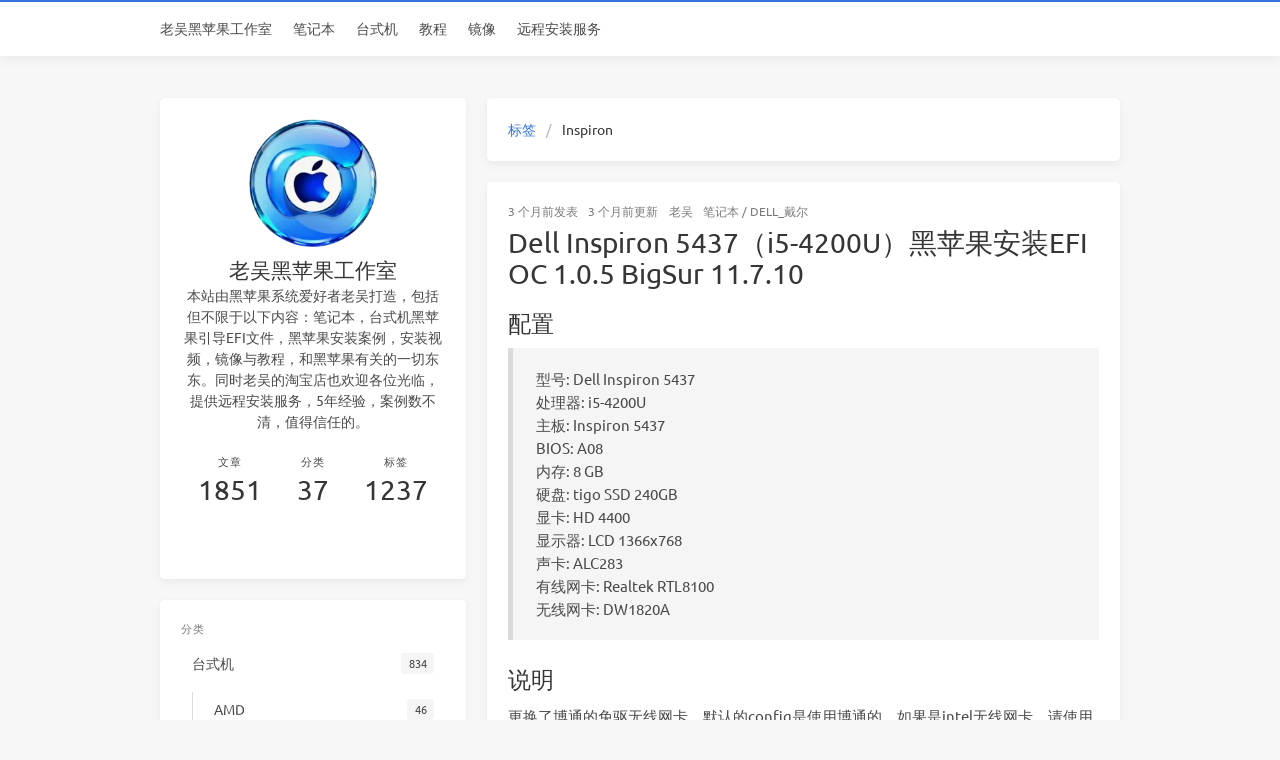

--- FILE ---
content_type: text/html; charset=utf-8
request_url: https://hpglw.com/tags/Inspiron/
body_size: 10865
content:
<!doctype html><html lang="zh"><head><meta charset="utf-8"><meta name="viewport" content="width=device-width,initial-scale=1,maximum-scale=1"><meta name="robots" content="noindex"><meta><title>标签: Inspiron - 老吴黑苹果工作室</title><link rel="manifest" href="/manifest.json"><meta name="theme-color" content="#333333"><meta name="application-name" content="老吴黑苹果工作室"><meta name="msapplication-TileImage" content="/images/avatar.webp"><meta name="msapplication-TileColor" content="#333333"><meta name="apple-mobile-web-app-capable" content="yes"><meta name="apple-mobile-web-app-title" content="老吴黑苹果工作室"><meta name="apple-mobile-web-app-status-bar-style" content="default"><link rel="apple-touch-icon" sizes="72x72" href="/images/avatar.webp"><link rel="apple-touch-icon" sizes="96x96" href="/images/avatar.webp"><link rel="apple-touch-icon" sizes="128x128" href="/images/avatar.webp"><link rel="apple-touch-icon" sizes="256x256" href="/images/avatar.webp"><meta name="description" content="hpglw.com-本站由黑苹果系统爱好者老吴打造，包括但不限于以下内容：笔记本，台式机黑苹果引导EFI文件，黑苹果安装案例，安装视频，镜像与教程，和黑苹果有关的一切东东。同时老吴的淘宝店也欢迎各位光临，提供远程安装服务，5年经验，案例数不清，值得信任的。"><meta property="og:type" content="blog"><meta property="og:title" content="老吴黑苹果工作室"><meta property="og:url" content="https://hpglw.com/"><meta property="og:site_name" content="老吴黑苹果工作室"><meta property="og:description" content="hpglw.com-本站由黑苹果系统爱好者老吴打造，包括但不限于以下内容：笔记本，台式机黑苹果引导EFI文件，黑苹果安装案例，安装视频，镜像与教程，和黑苹果有关的一切东东。同时老吴的淘宝店也欢迎各位光临，提供远程安装服务，5年经验，案例数不清，值得信任的。"><meta property="og:locale" content="zh_CN"><meta property="og:image" content="https://hpglw.com/img/og_image.png"><meta property="article:author" content="老吴"><meta property="article:tag" content="黑苹果,hackintosh,osx,黑苹果系统,clover,黑苹果引导,opencore"><meta property="twitter:card" content="summary"><meta property="twitter:image:src" content="https://hpglw.com/img/og_image.png"><script type="application/ld+json">{"@context":"https://schema.org","@type":"BlogPosting","mainEntityOfPage":{"@type":"WebPage","@id":"https://hpglw.com"},"headline":"老吴黑苹果工作室","image":["https://hpglw.com/img/og_image.png"],"author":{"@type":"Person","name":"老吴"},"publisher":{"@type":"Organization","name":"老吴黑苹果工作室","logo":{"@type":"ImageObject","url":{"text":"老吴黑苹果工作室"}}},"description":"hpglw.com-本站由黑苹果系统爱好者老吴打造，包括但不限于以下内容：笔记本，台式机黑苹果引导EFI文件，黑苹果安装案例，安装视频，镜像与教程，和黑苹果有关的一切东东。同时老吴的淘宝店也欢迎各位光临，提供远程安装服务，5年经验，案例数不清，值得信任的。"}</script><link rel="alternate" href="/path/to/atom.xml" title="老吴黑苹果工作室" type="application/atom+xml"><link rel="icon" href="/img/favicon.svg"><link rel="stylesheet" href="/cdn/all.min.css"><link rel="stylesheet" href="/cdn/styles/atom-one-light.css"><link rel="stylesheet" href="/cdn/fonts/fonts.css"><link rel="stylesheet" href="/css/default.css"><style>body>.footer,body>.navbar,body>.section{opacity:0}</style><link rel="stylesheet" href="/cdn/dist/css/lightgallery.min.css"><link rel="stylesheet" href="/cdn/dist/css/justifiedGallery.min.css"><style>.pace{-webkit-pointer-events:none;pointer-events:none;-webkit-user-select:none;-moz-user-select:none;user-select:none}.pace-inactive{display:none}.pace .pace-progress{background:#3273dc;position:fixed;z-index:2000;top:0;right:100%;width:100%;height:2px}</style><script src="/cdn/pace.min.js"></script><script>!function(){function e(){if(!location.hash)return;const e="#"+CSS.escape(location.hash.substring(1)),t=document.querySelector(`.tabs a[href="${e}"]`);if(!t)return;const n=t.parentElement.parentElement;Array.from(n.children).forEach(e=>e.classList.remove("is-active")),Array.from(n.querySelectorAll("a")).map(e=>document.getElementById(e.getAttribute("href").substring(1))).forEach(e=>e.classList.add("is-hidden")),t&&t.parentElement.classList.add("is-active");const r=document.querySelector(e);r&&r.classList.remove("is-hidden")}e(),window.addEventListener("hashchange",e,!1)}()</script><meta name="generator" content="Hexo 6.3.0"></head><body class="is-2-column"><nav class="navbar navbar-main"><div class="container navbar-container"><div class="navbar-brand justify-content-center"><a class="navbar-item navbar-logo" href="/">老吴黑苹果工作室</a></div><div class="navbar-menu"><div class="navbar-start"><a class="navbar-item" href="/categories/%E7%AC%94%E8%AE%B0%E6%9C%AC/">笔记本</a><a class="navbar-item" href="/categories/%E5%8F%B0%E5%BC%8F%E6%9C%BA/">台式机</a><a class="navbar-item" href="/categories/%E6%95%99%E7%A8%8B/">教程</a><a class="navbar-item" href="/categories/%E9%95%9C%E5%83%8F/">镜像</a><a class="navbar-item" href="/hackintosh-remote-install.html">远程安装服务</a></div><div class="navbar-end"><a class="navbar-item" target="_blank" rel="noopener" title="Tags" href="/tags/"><i class="fa-solid fa-tag"></i></a><a class="navbar-item" target="_blank" rel="noopener" title="archives" href="/archives/"><i class="fa-sharp fa-solid fa-folder"></i></a><a class="navbar-item" target="_blank" rel="noopener" title="Download on GitHub" href="https://github.com/hpglw"><i class="fab fa-github"></i></a><a class="navbar-item search" title="搜索" href="javascript:;"><i class="fas fa-search"></i></a></div></div></div></nav><section class="section"><div class="container"><div class="columns"><div class="column order-2 column-main is-8-tablet is-8-desktop is-8-widescreen"><div class="card"><div class="card-content"><nav class="breadcrumb" aria-label="breadcrumbs"><ul><li><a href="/tags">标签</a></li><li class="is-active"><a href="#" aria-current="page">Inspiron</a></li></ul></nav></div></div><div class="card"><article class="card-content article" role="article"><div class="article-meta is-size-7 is-uppercase level is-mobile"><div class="level-left"><span class="level-item"><time datetime="2025-10-16T12:43:35.000Z" title="2025/10/16 20:43:35">2025-10-16</time>发表</span><span class="level-item"><time datetime="2025-10-16T12:50:29.627Z" title="2025/10/16 20:50:29">2025-10-16</time>更新</span><span class="level-item"> 老吴 </span><span class="level-item"><a class="link-muted" href="/categories/%E7%AC%94%E8%AE%B0%E6%9C%AC/">笔记本</a><span> / </span><a class="link-muted" href="/categories/%E7%AC%94%E8%AE%B0%E6%9C%AC/Dell-%E6%88%B4%E5%B0%94/">Dell_戴尔</a></span></div></div><p class="title is-3 is-size-4-mobile"><a class="link-muted" href="/a6c2e85d.html">Dell Inspiron 5437（i5-4200U）黑苹果安装EFI OC 1.0.5 BigSur 11.7.10</a></p><div class="content"><h2 id="配置"><a href="#配置" class="headerlink" title="配置"></a>配置</h2><blockquote><p>型号: Dell Inspiron 5437<br>处理器: i5-4200U<br>主板: Inspiron 5437<br>BIOS: A08<br>内存: 8 GB<br>硬盘: tigo SSD 240GB<br>显卡: HD 4400<br>显示器: LCD 1366x768<br>声卡: ALC283<br>有线网卡: Realtek RTL8100<br>无线网卡: DW1820A</p></blockquote><h2 id="说明"><a href="#说明" class="headerlink" title="说明"></a>说明</h2><p>更换了博通的免驱无线网卡，默认的config是使用博通的，如果是intel无线网卡，请使用里面的config-intel wifi.plist（改名为config.plist）</p><div class="justified-gallery"><p><img src="/images/QQ20250927-211813.webp" alt="Dell Inspiron 5437（i5-4200U）黑苹果安装EFI OC 1.0.5 BigSur 11.7.10" title="Dell Inspiron 5437（i5-4200U）黑苹果安装EFI OC 1.0.5 BigSur 11.7.10"></p></div><h2 id="引导"><a href="#引导" class="headerlink" title="引导"></a>引导</h2><ul><li>OpenCore 1.0.5</li></ul><h2 id="系统"><a href="#系统" class="headerlink" title="系统"></a>系统</h2><ul><li>Big Sur 11.7.10</li></ul><h2 id="EFI引导下载"><a href="#EFI引导下载" class="headerlink" title="EFI引导下载"></a>EFI引导下载</h2><ul><li><a target="_blank" rel="noopener" href="https://afdian.com/item/b0e27a54aa8d11f0bf4b52540025c377">Dell Inspiron 5437（i5-4200U）黑苹果安装EFI OC 1.0.5 BigSur 11.7.10</a></li><li><a href="/b84b284b.html">有关于本站黑苹果EFI引导的说明</a></li><li><a href="/b5cfc66d.html">【老吴黑苹果】macOS各版本恢复版镜像下载</a></li><li><a href="/95d74e2e.html">【老吴黑苹果】macOS黑苹果系统镜像恢复版安装新教程 2022</a></li><li><a href="/macOS-USB-Install-rdr.html">【老吴黑苹果】U盘原版安装镜像集合下载</a></li><li><a href="/863e722.html">【老吴黑苹果】Windows下黑苹果系统原版安装U盘制作方法(2024简单版)</a></li><li><a href="/cdc6109c.html">检查你的固态硬盘是否支持安装黑苹果</a></li><li><a href="/1154b658.html">有关于黑苹果Intel无线网卡驱动的说明</a></li><li><a href="/b4c3ad54.html">有关于本站EFI引导USB接口的说明</a></li></ul><h2 id="已驱动"><a href="#已驱动" class="headerlink" title="已驱动"></a>已驱动</h2><ul><li>核显</li><li>声卡</li><li>USB (Type-C)</li><li>有线网卡</li><li>电池电量显示</li><li>键盘</li><li>触控板</li><li>亮度调节</li><li>蓝牙</li><li>变频</li><li>WIFI</li><li>隔空投送</li><li>接力</li></ul></div></article></div><div class="card"><article class="card-content article" role="article"><div class="article-meta is-size-7 is-uppercase level is-mobile"><div class="level-left"><span class="level-item"><time datetime="2024-08-28T13:55:11.000Z" title="2024/8/28 21:55:11">2024-08-28</time>发表</span><span class="level-item"><time datetime="2024-08-28T13:58:16.568Z" title="2024/8/28 21:58:16">2024-08-28</time>更新</span><span class="level-item"> 老吴 </span><span class="level-item"><a class="link-muted" href="/categories/%E5%8F%B0%E5%BC%8F%E6%9C%BA/">台式机</a><span> / </span><a class="link-muted" href="/categories/%E5%8F%B0%E5%BC%8F%E6%9C%BA/INTEL/">INTEL</a></span></div></div><p class="title is-3 is-size-4-mobile"><a class="link-muted" href="/17dd32c9.html">Dell Inspiron 5680（i7-8700）黑苹果安装EFI OC 1.0.1 Sonoma 14.6</a></p><div class="content"><h2 id="配置"><a href="#配置" class="headerlink" title="配置"></a>配置</h2><blockquote><p>型号: Dell Inspiron 5680<br>处理器: i7-8700<br>主板: Z370<br>BIOS: 2.0.7<br>内存: 16 GB<br>硬盘: SK hynix SC311<br>显卡: UHD 630 GTX 1060（拆除）<br>显示器: DP 2K<br>声卡: ALC899<br>有线网卡: Realtek RTL8111 8168<br>无线网卡: 无</p></blockquote><h2 id="说明"><a href="#说明" class="headerlink" title="说明"></a>说明</h2><p>虽然可以用独显gtx1060安装10.13.6系统，但仍建议使用核显安装新版本的系统。但这台比较奇怪，如果独显插在电脑中，核显是不生效的，需要拆掉独显才行。<br>默认的无线网卡是高通的，不支持驱动，可以使用有线网卡。<br>核显连的是Dp线，尚不清楚这个主机有没有HDMI口</p><div class="justified-gallery"><p><img src="/images/sunlogin_20240828144008.webp" alt="Dell Inspiron 5680（i7-8700）黑苹果安装EFI OC 1.0.1 Sonoma 14.6" title="Dell Inspiron 5680（i7-8700）黑苹果安装EFI OC 1.0.1 Sonoma 14.6"><br><img src="/images/sunlogin_20240828160051.webp" alt="Dell Inspiron 5680（i7-8700）黑苹果安装EFI OC 1.0.1 Sonoma 14.6" title="Dell Inspiron 5680（i7-8700）黑苹果安装EFI OC 1.0.1 Sonoma 14.6"></p></div><h2 id="引导"><a href="#引导" class="headerlink" title="引导"></a>引导</h2><ul><li>OpenCore 1.0.1</li></ul><h2 id="系统"><a href="#系统" class="headerlink" title="系统"></a>系统</h2><ul><li>Sonoma 14.6</li></ul><h2 id="EFI引导下载"><a href="#EFI引导下载" class="headerlink" title="EFI引导下载"></a>EFI引导下载</h2><ul><li><a target="_blank" rel="noopener" href="https://afdian.com/item/1d7986d8654511efb39352540025c377">Dell Inspiron 5680（i7-8700）黑苹果安装EFI OC 1.0.1 Sonoma 14.6</a></li><li><a href="/b84b284b.html">有关于本站黑苹果EFI引导的说明</a></li><li><a href="/b5cfc66d.html">【老吴黑苹果】macOS各版本恢复版镜像下载</a></li><li><a href="/95d74e2e.html">【老吴黑苹果】macOS黑苹果系统镜像恢复版安装新教程 2022</a></li><li><a href="/macOS-USB-Install-rdr.html">【老吴黑苹果】U盘原版安装镜像集合下载</a></li><li><a href="/863e722.html">【老吴黑苹果】Windows下黑苹果系统原版安装U盘制作方法(2024简单版)</a></li><li><a href="/cdc6109c.html">检查你的固态硬盘是否支持安装黑苹果</a></li><li><a href="/1154b658.html">有关于黑苹果Intel无线网卡驱动的说明</a></li><li><a href="/b4c3ad54.html">有关于本站EFI引导USB接口的说明</a></li></ul><h2 id="已驱动"><a href="#已驱动" class="headerlink" title="已驱动"></a>已驱动</h2><ul><li>核显</li><li>声卡</li><li>USB (Type-C)</li><li>有线网卡</li><li>变频</li></ul></div></article></div><div class="card"><article class="card-content article" role="article"><div class="article-meta is-size-7 is-uppercase level is-mobile"><div class="level-left"><span class="level-item"><time datetime="2024-07-29T08:38:52.000Z" title="2024/7/29 16:38:52">2024-07-29</time>发表</span><span class="level-item"><time datetime="2024-07-29T08:39:57.515Z" title="2024/7/29 16:39:57">2024-07-29</time>更新</span><span class="level-item"> 老吴 </span><span class="level-item"><a class="link-muted" href="/categories/%E7%AC%94%E8%AE%B0%E6%9C%AC/">笔记本</a><span> / </span><a class="link-muted" href="/categories/%E7%AC%94%E8%AE%B0%E6%9C%AC/Dell-%E6%88%B4%E5%B0%94/">Dell_戴尔</a></span></div></div><p class="title is-3 is-size-4-mobile"><a class="link-muted" href="/6611e311.html">Dell Inspiron 7577(i7-7700HQ)黑苹果安装EFI OC 1.0.0 Ventura 13.6.7</a></p><div class="content"><h2 id="配置"><a href="#配置" class="headerlink" title="配置"></a>配置</h2><blockquote><p>型号: Dell Inspiron 7577<br>处理器: i7-7700HQ<br>主板: Inspiron 7577<br>BIOS: 1.0.0<br>内存: 8 GB<br>硬盘: KIOXIA-EXCERIA G2 SSD<br>显卡: HD 630<br>显示器: LCD 1080P<br>声卡: ALC256<br>有线网卡: Realtek RTL8111 8168<br>无线网卡: Intel Dual Band Wireless-AC 8265</p></blockquote><h2 id="说明"><a href="#说明" class="headerlink" title="说明"></a>说明</h2><p>7代笔记本，最高安装Ventura 13系统</p><div class="justified-gallery"><p><img src="/images/sunlogin_20240728160053.webp" alt="Dell Inspiron 7577(i7-7700HQ)黑苹果安装EFI OC 1.0.0 Ventura 13.6.7" title="Dell Inspiron 7577(i7-7700HQ)黑苹果安装EFI OC 1.0.0 Ventura 13.6.7"></p></div><h2 id="引导"><a href="#引导" class="headerlink" title="引导"></a>引导</h2><ul><li>OpenCore 1.0.0</li></ul><h2 id="系统"><a href="#系统" class="headerlink" title="系统"></a>系统</h2><ul><li>Ventura 13.6.7</li></ul><h2 id="EFI引导下载"><a href="#EFI引导下载" class="headerlink" title="EFI引导下载"></a>EFI引导下载</h2><ul><li><a target="_blank" rel="noopener" href="https://afdian.com/item/3f6224d64d8411efaa7852540025c377">Dell Inspiron 7577(i7-7700HQ)黑苹果安装EFI OC 1.0.0 Ventura 13.6.7</a></li><li><a href="/b84b284b.html">有关于本站黑苹果EFI引导的说明</a></li><li><a href="/b5cfc66d.html">【老吴黑苹果】macOS各版本恢复版镜像下载</a></li><li><a href="/95d74e2e.html">【老吴黑苹果】macOS黑苹果系统镜像恢复版安装新教程 2022</a></li><li><a href="/macOS-USB-Install-rdr.html">【老吴黑苹果】U盘原版安装镜像集合下载</a></li><li><a href="/863e722.html">【老吴黑苹果】Windows下黑苹果系统原版安装U盘制作方法(2024简单版)</a></li><li><a href="/cdc6109c.html">检查你的固态硬盘是否支持安装黑苹果</a></li><li><a href="/1154b658.html">有关于黑苹果Intel无线网卡驱动的说明</a></li><li><a href="/b4c3ad54.html">有关于本站EFI引导USB接口的说明</a></li></ul><h2 id="已驱动"><a href="#已驱动" class="headerlink" title="已驱动"></a>已驱动</h2><ul><li>核显</li><li>声卡</li><li>USB (Type-C)</li><li>有线网卡</li><li>电池电量显示</li><li>键盘</li><li>触控板</li><li>亮度调节</li><li>蓝牙</li><li>变频</li><li>WIFI</li></ul></div></article></div><div class="card"><article class="card-content article" role="article"><div class="article-meta is-size-7 is-uppercase level is-mobile"><div class="level-left"><span class="level-item"><time datetime="2023-10-21T05:11:00.000Z" title="2023/10/21 13:11:00">2023-10-21</time>发表</span><span class="level-item"><time datetime="2024-07-24T09:31:06.492Z" title="2024/7/24 17:31:06">2024-07-24</time>更新</span><span class="level-item"> 老吴 </span><span class="level-item"><a class="link-muted" href="/categories/%E7%AC%94%E8%AE%B0%E6%9C%AC/">笔记本</a><span> / </span><a class="link-muted" href="/categories/%E7%AC%94%E8%AE%B0%E6%9C%AC/Dell-%E6%88%B4%E5%B0%94/">Dell_戴尔</a></span></div></div><p class="title is-3 is-size-4-mobile"><a class="link-muted" href="/c56a4a7b.html">戴尔 Inspiron 5580 i5-8265U 黑苹果安装EFI OC 0.9.5 Ventura 13.6</a></p><div class="content"><h2 id="配置"><a href="#配置" class="headerlink" title="配置"></a>配置</h2><blockquote><p>戴尔灵越15 Inspiron 5580<br>处理器 i5-8265U<br>主板 戴尔 00DV4J<br>内存 8 GB<br>主硬盘 ZHITAI PC005 Active 1TB<br>主显卡 UHD620<br>显示器 1080P<br>声卡 ALC<br>网卡 英特尔 Wireless-AC 9462</p></blockquote><h2 id="说明"><a href="#说明" class="headerlink" title="说明"></a>说明</h2><p>戴尔灵越15 Inspiron 5580笔记本黑苹果安装引导<br><img src="/images/sunlogin_20231017122404.webp" alt="戴尔 Inspiron 5580 i5-8265U 黑苹果安装EFI OC 0.9.5 Ventura 13.6"><br>安装视频:<a target="_blank" rel="noopener" href="https://www.bilibili.com/video/BV1ay4y1P7WE/">【老吴黑苹果】戴尔灵越15 Inspiron 5580 8代笔记本黑苹果安装记录</a></p><h2 id="引导"><a href="#引导" class="headerlink" title="引导"></a>引导</h2><ul><li>OpenCore 0.9.5</li></ul><h2 id="系统"><a href="#系统" class="headerlink" title="系统"></a>系统</h2><ul><li>Ventura 13.6</li></ul><h2 id="EFI引导下载"><a href="#EFI引导下载" class="headerlink" title="EFI引导下载"></a>EFI引导下载</h2><ul><li><a target="_blank" rel="noopener" href="https://afdian.com/item/9e11ad546fd011eebbdd52540025c377">戴尔 Inspiron 5580 i5-8265U 黑苹果安装EFI OC 0.9.5 Ventura 13.6</a></li><li><a href="/b84b284b.html">有关于本站黑苹果EFI引导的说明</a></li><li><a href="/b5cfc66d.html">【老吴黑苹果】macOS各版本恢复版镜像下载</a></li><li><a href="/95d74e2e.html">【老吴黑苹果】macOS黑苹果系统镜像恢复版安装新教程 2022</a></li><li><a href="/macOS-USB-Install-rdr.html">【老吴黑苹果】U盘原版安装镜像集合下载</a></li><li><a href="/863e722.html">【老吴黑苹果】Windows下黑苹果系统原版安装U盘制作方法(2024简单版)</a></li><li><a href="/cdc6109c.html">检查你的固态硬盘是否支持安装黑苹果</a></li><li><a href="/1154b658.html">有关于黑苹果Intel无线网卡驱动的说明</a></li><li><a href="/b4c3ad54.html">有关于本站EFI引导USB接口的说明</a></li></ul><h2 id="己驱动"><a href="#己驱动" class="headerlink" title="己驱动"></a>己驱动</h2><ul><li>核显</li><li>声卡</li><li>USB（Type-C）</li><li>有线网卡</li><li>电池电量显示</li><li>键盘</li><li>触控板</li><li>亮度调节</li><li>蓝牙</li><li>变频</li><li>摄像头</li><li>WIFI</li></ul></div></article></div><div class="card"><article class="card-content article" role="article"><div class="article-meta is-size-7 is-uppercase level is-mobile"><div class="level-left"><span class="level-item"><time datetime="2023-06-13T12:52:00.000Z" title="2023/6/13 20:52:00">2023-06-13</time>发表</span><span class="level-item"><time datetime="2024-08-12T03:16:09.976Z" title="2024/8/12 11:16:09">2024-08-12</time>更新</span><span class="level-item"> 老吴 </span><span class="level-item"><a class="link-muted" href="/categories/%E7%AC%94%E8%AE%B0%E6%9C%AC/">笔记本</a><span> / </span><a class="link-muted" href="/categories/%E7%AC%94%E8%AE%B0%E6%9C%AC/Dell-%E6%88%B4%E5%B0%94/">Dell_戴尔</a></span></div></div><p class="title is-3 is-size-4-mobile"><a class="link-muted" href="/77b5624f.html">戴尔Inspiron 5593 i7-1065G7黑苹果安装EFI OC 0.9.2 Ventura 13.4</a></p><div class="content"><h2 id="配置"><a href="#配置" class="headerlink" title="配置"></a>配置</h2><blockquote><p>戴尔Inspiron 5593<br>处理器 i7-1065G7<br>主板 戴尔09PY2G<br>内存 16 GB<br>主硬盘 hfs256gb<br>主显卡 intel uhd<br>显示器 1080p<br>声卡 alc236<br>网卡 rtl 100mb有线网卡+高通无线网卡</p></blockquote><h2 id="说明"><a href="#说明" class="headerlink" title="说明"></a>说明</h2><p>这个笔记本的高通无线网卡是无法驱动的，只能用有线，或者连iphone usb热点上网，建议更换网卡。<br>蓝牙也是无法驱动的<br>其它还好<br><img src="/images/2023-06-13pasted-5.webp" alt="戴尔Inspiron 5593 i7-1065G7黑苹果安装EFI OC 0.9.2 Ventura 13.4" title="戴尔Inspiron 5593 i7-1065G7黑苹果安装EFI OC 0.9.2 Ventura 13.4"><br>安装视频：<a target="_blank" rel="noopener" href="https://www.ixigua.com/7244167697805214247">https://www.ixigua.com/7244167697805214247</a></p><p>i5-1035G1版可查看：<a href="https://hpglw.com/8acdf4df.html">https://hpglw.com/8acdf4df.html</a> 更新至OC 1.0.0 支持Sonoma 14.6</p><h2 id="引导"><a href="#引导" class="headerlink" title="引导"></a>引导</h2><ul><li>OpenCore 0.9.2</li></ul><h2 id="系统"><a href="#系统" class="headerlink" title="系统"></a>系统</h2><ul><li>Ventura 13.4</li></ul><h2 id="EFI引导下载"><a href="#EFI引导下载" class="headerlink" title="EFI引导下载"></a>EFI引导下载</h2><ul><li><a target="_blank" rel="noopener" href="https://afdian.com/item/f9ef55b009e911ee9c9a5254001e7c00">戴尔Inspiron 5593 i7-1065G7黑苹果安装EFI OC 0.9.2 Ventura 13.4</a></li><li><a href="/b5cfc66d.html">【老吴黑苹果】macOS各版本恢复版镜像下载</a></li><li><a href="/95d74e2e.html">【老吴黑苹果】macOS黑苹果系统镜像恢复版安装新教程 2022</a></li><li><a href="/macOS-USB-Install-rdr.html">【老吴黑苹果】U盘原版安装镜像集合下载</a></li><li><a href="/863e722.html">【老吴黑苹果】Windows下黑苹果系统原版安装U盘制作方法(2024简单版)</a></li><li><a href="/cdc6109c.html">检查你的固态硬盘是否支持安装黑苹果</a></li><li><a href="/1154b658.html">有关于黑苹果Intel无线网卡驱动的说明</a></li><li><a href="/b4c3ad54.html">有关于本站EFI引导USB接口的说明</a></li></ul><h2 id="己驱动"><a href="#己驱动" class="headerlink" title="己驱动"></a>己驱动</h2><ul><li>核显</li><li>声卡</li><li>USB（Type-C）</li><li>有线网卡</li><li>电池电量显示</li><li>键盘</li><li>触控板</li><li>亮度调节</li><li>手势多指</li><li>变频</li><li>摄像头</li></ul></div></article></div><div class="card"><article class="card-content article" role="article"><div class="article-meta is-size-7 is-uppercase level is-mobile"><div class="level-left"><span class="level-item"><time datetime="2023-05-25T13:50:00.000Z" title="2023/5/25 21:50:00">2023-05-25</time>发表</span><span class="level-item"><time datetime="2024-07-24T09:31:09.941Z" title="2024/7/24 17:31:09">2024-07-24</time>更新</span><span class="level-item"> 老吴 </span><span class="level-item"><a class="link-muted" href="/categories/%E7%AC%94%E8%AE%B0%E6%9C%AC/">笔记本</a><span> / </span><a class="link-muted" href="/categories/%E7%AC%94%E8%AE%B0%E6%9C%AC/Dell-%E6%88%B4%E5%B0%94/">Dell_戴尔</a></span></div></div><p class="title is-3 is-size-4-mobile"><a class="link-muted" href="/8b4628e7.html">戴尔Inspiron 5570 i5-8250U黑苹果安装EFI OC 0.9.2 Ventura 13.4</a></p><div class="content"><h2 id="配置"><a href="#配置" class="headerlink" title="配置"></a>配置</h2><blockquote><p>戴尔Inspiron 5570<br>处理器 i5-8250U<br>主板 戴尔 05T59R<br>内存 16 GB<br>主硬盘 KIOXIA-EXCERIA G2 SSD<br>主显卡 UHD620 + RADEON 530<br>显示器 1080p<br>声卡 alc256<br>网卡 dw1820a + realtek 100mb</p></blockquote><h2 id="说明"><a href="#说明" class="headerlink" title="说明"></a>说明</h2><p><img src="/images/pasted-907.webp" alt="戴尔Inspiron 5570 i5-8250U黑苹果安装EFI OC 0.9.2 Ventura 13.4" title="戴尔Inspiron 5570 i5-8250U黑苹果安装EFI OC 0.9.2 Ventura 13.4"></p><p><img src="/images/sunlogin_20231128174846.webp" alt="戴尔 Inspiron 5570(i5-8250U)黑苹果安装EFI OC 0.9.6 Ventura 13.6" title="戴尔 Inspiron 5570(i5-8250U)黑苹果安装EFI OC 0.9.6 Ventura 13.6"></p><h2 id="引导"><a href="#引导" class="headerlink" title="引导"></a>引导</h2><ul><li>OpenCore 0.9.2</li><li>OpenCore 0.9.6</li></ul><h2 id="系统"><a href="#系统" class="headerlink" title="系统"></a>系统</h2><ul><li>Ventura 13.4</li><li>Ventura 13.6</li></ul><h2 id="EFI引导下载"><a href="#EFI引导下载" class="headerlink" title="EFI引导下载"></a>EFI引导下载</h2><ul><li><a target="_blank" rel="noopener" href="https://afdian.com/item/b9dba8f08f2411eea2275254001e7c00">2023-11-30新增引导：戴尔 Inspiron 5570(i5-8250U)黑苹果安装EFI OC 0.9.6 Ventura 13.6</a></li><li><a target="_blank" rel="noopener" href="https://afdian.com/item/95b2810cfb0311eda31552540025c377">戴尔Inspiron 5570 i5-8250U黑苹果安装EFI OC 0.9.2 Ventura 13.4</a></li><li><a href="/b84b284b.html">有关于本站黑苹果EFI引导的说明</a></li><li><a href="/b5cfc66d.html">【老吴黑苹果】macOS各版本恢复版镜像下载</a></li><li><a href="/95d74e2e.html">【老吴黑苹果】macOS黑苹果系统镜像恢复版安装新教程 2022</a></li><li><a href="/macOS-USB-Install-rdr.html">【老吴黑苹果】U盘原版安装镜像集合下载</a></li><li><a href="/863e722.html">【老吴黑苹果】Windows下黑苹果系统原版安装U盘制作方法(2024简单版)</a></li><li><a href="/cdc6109c.html">检查你的固态硬盘是否支持安装黑苹果</a></li><li><a href="/1154b658.html">有关于黑苹果Intel无线网卡驱动的说明</a></li><li><a href="/b4c3ad54.html">有关于本站EFI引导USB接口的说明</a></li></ul><h2 id="己驱动"><a href="#己驱动" class="headerlink" title="己驱动"></a>己驱动</h2><ul><li>核显</li><li>声卡</li><li>USB（Type-C）</li><li>有线网卡</li><li>电池电量显示</li><li>键盘</li><li>触控板</li><li>亮度调节</li><li>蓝牙</li><li>变频</li><li>摄像头</li><li>WIFI</li><li>隔空投送</li><li>接力</li></ul></div></article></div><div class="card"><article class="card-content article" role="article"><div class="article-meta is-size-7 is-uppercase level is-mobile"><div class="level-left"><span class="level-item"><time datetime="2023-04-02T03:53:00.000Z" title="2023/4/2 11:53:00">2023-04-02</time>发表</span><span class="level-item"><time datetime="2024-07-24T09:31:10.630Z" title="2024/7/24 17:31:10">2024-07-24</time>更新</span><span class="level-item"> 老吴 </span><span class="level-item"><a class="link-muted" href="/categories/%E7%AC%94%E8%AE%B0%E6%9C%AC/">笔记本</a><span> / </span><a class="link-muted" href="/categories/%E7%AC%94%E8%AE%B0%E6%9C%AC/Dell-%E6%88%B4%E5%B0%94/">Dell_戴尔</a></span></div></div><p class="title is-3 is-size-4-mobile"><a class="link-muted" href="/1f62d2fb.html">戴尔 Inspiron 5488 i5-8265U黑苹果安装EFI OC 0.9.0 Ventura 13.2.1</a></p><div class="content"><h2 id="配置"><a href="#配置" class="headerlink" title="配置"></a>配置</h2><blockquote><p>理器 英特尔 Core i5-8265U @ 1.60GHz 四核<br>主板 戴尔 0KW29D<br>显卡 英特尔 UHD Graphics 620 ( 128 MB &#x2F; 戴尔 )<br>内存 8 GB ( 镁光 DDR4 2666MHz 8GB )<br>主硬盘 BC501 NVMe SK hynix 256GB (256 GB &#x2F; 固态硬盘)<br>显示器 京东方 BOE082E ( 14 英寸 )<br>声卡 瑞昱 High Definition Audio @ 英特尔 英特尔智音技术音频控制器<br>网卡 英特尔 Wireless-AC 9462</p></blockquote><h2 id="说明"><a href="#说明" class="headerlink" title="说明"></a>说明</h2><p>安装视频：<a target="_blank" rel="noopener" href="https://www.ixigua.com/7218565844698137103">https://www.ixigua.com/7218565844698137103</a><br>wifi驱动在ventura上支持不是太好，需要进wifi设置里才有信号，重启之后可能等一会才会看到信号，但连上之后是正常用的。<br>有线网卡竟然是100mb的，这个想不通。<br><img src="/images/pasted-825.webp" alt="戴尔 Inspiron 5488 i5-8265U黑苹果安装EFI OC 0.9.0 Ventura 13.2.1" title="戴尔 Inspiron 5488 i5-8265U黑苹果安装EFI OC 0.9.0 Ventura 13.2.1"></p><h2 id="引导"><a href="#引导" class="headerlink" title="引导"></a>引导</h2><ul><li>OpenCore 0.9.0</li></ul><h2 id="系统"><a href="#系统" class="headerlink" title="系统"></a>系统</h2><ul><li>Ventura 13.2.1</li></ul><h2 id="EFI引导下载"><a href="#EFI引导下载" class="headerlink" title="EFI引导下载"></a>EFI引导下载</h2><ul><li><a target="_blank" rel="noopener" href="https://afdian.com/item/5cf3b52ad10a11ed964a52540025c377">戴尔 Inspiron 5488 i5-8265U黑苹果安装EFI OC 0.9.0 Ventura 13.2.1</a></li><li><a href="/b84b284b.html">有关于本站黑苹果EFI引导的说明</a></li><li><a href="/b5cfc66d.html">【老吴黑苹果】macOS各版本恢复版镜像下载</a></li><li><a href="/95d74e2e.html">【老吴黑苹果】macOS黑苹果系统镜像恢复版安装新教程 2022</a></li><li><a href="/macOS-USB-Install-rdr.html">【老吴黑苹果】U盘原版安装镜像集合下载</a></li><li><a href="/863e722.html">【老吴黑苹果】Windows下黑苹果系统原版安装U盘制作方法(2024简单版)</a></li><li><a href="/cdc6109c.html">检查你的固态硬盘是否支持安装黑苹果</a></li><li><a href="/1154b658.html">有关于黑苹果Intel无线网卡驱动的说明</a></li><li><a href="/b4c3ad54.html">有关于本站EFI引导USB接口的说明</a></li></ul><h2 id="己驱动"><a href="#己驱动" class="headerlink" title="己驱动"></a>己驱动</h2><ul><li>核显</li><li>声卡</li><li>USB（Type-C）</li><li>有线网卡</li><li>电池电量显示</li><li>键盘</li><li>触控板</li><li>亮度调节</li><li>蓝牙</li><li>变频</li><li>WIFI</li></ul></div></article></div><div class="card"><article class="card-content article" role="article"><div class="article-meta is-size-7 is-uppercase level is-mobile"><div class="level-left"><span class="level-item"><time datetime="2023-01-22T04:52:00.000Z" title="2023/1/22 12:52:00">2023-01-22</time>发表</span><span class="level-item"><time datetime="2024-07-24T09:29:26.999Z" title="2024/7/24 17:29:26">2024-07-24</time>更新</span><span class="level-item"> 老吴 </span><span class="level-item"><a class="link-muted" href="/categories/%E7%AC%94%E8%AE%B0%E6%9C%AC/">笔记本</a><span> / </span><a class="link-muted" href="/categories/%E7%AC%94%E8%AE%B0%E6%9C%AC/Dell-%E6%88%B4%E5%B0%94/">Dell_戴尔</a></span></div></div><p class="title is-3 is-size-4-mobile"><a class="link-muted" href="/6b4973b6.html">戴尔Inspiron 7580 i5-8265U黑苹果安装EFI OC 0.8.8 BIG SUR 11.7.2</a></p><div class="content"><h2 id="配置"><a href="#配置" class="headerlink" title="配置"></a>配置</h2><blockquote><p>戴尔Inspiron 7580<br>处理器 i5-8265U<br>主板 戴尔00RH77<br>内存 8 GB<br>主硬盘 BC501<br>主显卡 uhd620 + mx150<br>显示器 1080p<br>网卡 英特尔 Wireless-ac</p></blockquote><h2 id="说明"><a href="#说明" class="headerlink" title="说明"></a>说明</h2><p>这个配置上ventura是没问题的，按要求安装big sur，如果要安装ventura，请一定按</p><ul><li><a href="/1154b658.html">有关于黑苹果Intel无线网卡驱动的说明</a></li><li><a href="/b4c3ad54.html">有关于本站EFI引导USB接口的说明</a><br>下载对应AirportItlwm替换oc&#x2F;kexts里的文件</li></ul><p><img src="/images/pasted-698.webp" alt="戴尔Inspiron 7580 i5-8265U黑苹果安装EFI OC 0.8.8 BIG SUR 11.7.2" title="戴尔Inspiron 7580 i5-8265U黑苹果安装EFI OC 0.8.8 BIG SUR 11.7.2"></p><h2 id="引导"><a href="#引导" class="headerlink" title="引导"></a>引导</h2><ul><li>OpenCore 0.8.8</li></ul><h2 id="系统"><a href="#系统" class="headerlink" title="系统"></a>系统</h2><ul><li>Big Sur 11.7.2</li></ul><h2 id="EFI引导下载"><a href="#EFI引导下载" class="headerlink" title="EFI引导下载"></a>EFI引导下载</h2><ul><li><a target="_blank" rel="noopener" href="https://afdian.com/item?plan_id=1f0135ba9a1111eda3465254001e7c00">戴尔Inspiron 7580 i5-8265U黑苹果安装EFI OC 0.8.8 BIG SUR 11.7.2</a></li><li><a href="/b84b284b.html">有关于本站黑苹果EFI引导的说明</a></li><li><a href="/b5cfc66d.html">【老吴黑苹果】macOS各版本恢复版镜像下载</a></li><li><a href="/95d74e2e.html">【老吴黑苹果】macOS黑苹果系统镜像恢复版安装新教程 2022</a></li><li><a href="/macOS-USB-Install-rdr.html">【老吴黑苹果】U盘原版安装镜像集合下载</a></li><li><a href="/863e722.html">【老吴黑苹果】Windows下黑苹果系统原版安装U盘制作方法(2024简单版)</a></li><li><a href="/cdc6109c.html">检查你的固态硬盘是否支持安装黑苹果</a></li><li><a href="/1154b658.html">有关于黑苹果Intel无线网卡驱动的说明</a></li><li><a href="/b4c3ad54.html">有关于本站EFI引导USB接口的说明</a></li></ul><h2 id="己驱动"><a href="#己驱动" class="headerlink" title="己驱动"></a>己驱动</h2><ul><li>核显</li><li>声卡</li><li>USB（Type-C）</li><li>有线网卡</li><li>电池电量显示</li><li>键盘</li><li>触控板</li><li>亮度调节</li><li>蓝牙</li><li>变频</li><li>摄像头</li><li>WIFI</li></ul></div></article></div><div class="card"><article class="card-content article" role="article"><div class="article-meta is-size-7 is-uppercase level is-mobile"><div class="level-left"><span class="level-item"><time datetime="2022-11-23T03:18:20.000Z" title="2022/11/23 11:18:20">2022-11-23</time>发表</span><span class="level-item"><time datetime="2024-07-24T09:33:33.629Z" title="2024/7/24 17:33:33">2024-07-24</time>更新</span><span class="level-item"> 老吴 </span><span class="level-item"><a class="link-muted" href="/categories/%E7%AC%94%E8%AE%B0%E6%9C%AC/">笔记本</a><span> / </span><a class="link-muted" href="/categories/%E7%AC%94%E8%AE%B0%E6%9C%AC/Dell-%E6%88%B4%E5%B0%94/">Dell_戴尔</a></span></div></div><p class="title is-3 is-size-4-mobile"><a class="link-muted" href="/b39bc530.html">戴尔inspiron 5557 i5-6200U黑苹果安装EFI OC 0.8.4 MONTEREY 12.6（更新OC 0.9.7）</a></p><div class="content"><h2 id="配置"><a href="#配置" class="headerlink" title="配置"></a>配置</h2><blockquote><p>戴尔inspiron 5557<br>处理器 i5-6200U</p></blockquote><h2 id="说明"><a href="#说明" class="headerlink" title="说明"></a>说明</h2><p><img src="/images/pasted-451.webp" alt="戴尔inspiron 5557 i5-6200U黑苹果安装EFI OC 0.8.4 MONTEREY 12.6" title="戴尔inspiron 5557 i5-6200U黑苹果安装EFI OC 0.8.4 MONTEREY 12.6"><br>戴尔inspiron 5557笔记本黑苹果，具体配置没有记下，反正是6代的cpu就没错了。安装monterey 12.6，现用的是oc 8.4的引导，但6代ventura是不支持的，所以monterey比较适合，intel无线网卡可以驱动。</p><hr><p>2024-2-1更新引导：戴尔 Inspiron 5557 i5-6200U黑苹果安装EFI OC 0.9.7 Monterey 12.7.2<br><img src="/images/sunlogin_20240201201327.webp" alt="戴尔 Inspiron 5557 i5-6200U黑苹果安装EFI OC 0.9.7 Monterey 12.7.2" title="戴尔 Inspiron 5557 i5-6200U黑苹果安装EFI OC 0.9.7 Monterey 12.7.2"></p><h2 id="引导"><a href="#引导" class="headerlink" title="引导"></a>引导</h2><ul><li>OpenCore 0.8.4</li><li>OpenCore 0.9.7</li></ul><h2 id="系统"><a href="#系统" class="headerlink" title="系统"></a>系统</h2><ul><li>Monterey 12.6</li><li>Monterey 12.7.2</li></ul><h2 id="EFI下载"><a href="#EFI下载" class="headerlink" title="EFI下载"></a>EFI下载</h2><ul><li><a target="_blank" rel="noopener" href="https://afdian.com/item?plan_id=74124ab4551311ed95ba52540025c377">戴尔inspiron 5557 i5-6200U黑苹果安装EFI OC 0.8.4 MONTEREY 12.6（更新OC 0.9.7）</a></li></ul><ul><li><a href="/b84b284b.html">有关于本站黑苹果EFI引导的说明</a></li></ul><ul><li><a href="/b5cfc66d.html">【老吴黑苹果】macOS各版本恢复版镜像下载</a></li><li><a href="/95d74e2e.html">【老吴黑苹果】macOS黑苹果系统镜像恢复版安装新教程 2022</a></li><li><a href="/macOS-USB-Install-rdr.html">【老吴黑苹果】U盘原版安装镜像集合下载</a></li><li><a href="/863e722.html">【老吴黑苹果】Windows下黑苹果系统原版安装U盘制作方法(2024简单版)</a></li><li><a href="/cdc6109c.html">检查你的固态硬盘是否支持安装黑苹果</a></li><li><a href="/1154b658.html">有关于黑苹果Intel无线网卡驱动的说明</a></li></ul><ul><li><a href="/b4c3ad54.html">有关于本站EFI引导USB接口定制的说明</a></li></ul><h2 id="己驱动"><a href="#己驱动" class="headerlink" title="己驱动"></a>己驱动</h2><ul><li>核显</li><li>声卡</li><li>USB</li><li>有线网卡</li><li>电池电量显示</li><li>键盘</li><li>触控板</li><li>亮度调节</li><li>蓝牙</li><li>变频</li><li>WIFI</li></ul></div></article></div><div class="card"><article class="card-content article" role="article"><div class="article-meta is-size-7 is-uppercase level is-mobile"><div class="level-left"><span class="level-item"><time datetime="2022-11-23T03:18:20.000Z" title="2022/11/23 11:18:20">2022-11-23</time>发表</span><span class="level-item"><time datetime="2024-07-24T09:33:30.877Z" title="2024/7/24 17:33:30">2024-07-24</time>更新</span><span class="level-item"> 老吴 </span><span class="level-item"><a class="link-muted" href="/categories/%E7%AC%94%E8%AE%B0%E6%9C%AC/">笔记本</a><span> / </span><a class="link-muted" href="/categories/%E7%AC%94%E8%AE%B0%E6%9C%AC/Dell-%E6%88%B4%E5%B0%94/">Dell_戴尔</a></span></div></div><p class="title is-3 is-size-4-mobile"><a class="link-muted" href="/ed520582.html">戴尔Inspiron 7560 i5-7200U黑苹果引导EFI OC 0.8.4 MONTEREY 12.6</a></p><div class="content"><h2 id="配置"><a href="#配置" class="headerlink" title="配置"></a>配置</h2><blockquote><p>戴尔Inspiron 7560<br>处理器 i5-7200U<br>主板 戴尔 036R0F<br>内存 8GB<br>主硬盘 闪迪 ×400 M.2 2280 128GB<br>主显卡 hd620 + NVIDIA GeForce 940MX<br>显示器 奇美 CMN15E0（ 15.5 英寸）<br>网卡 英特尔 Dual Band Wireless-AC 3165</p></blockquote><h2 id="说明"><a href="#说明" class="headerlink" title="说明"></a>说明</h2><p><img src="/images/pasted-452.webp" alt="戴尔Inspiron 7560 i5-7200U黑苹果引导EFI OC 0.8.4 MONTEREY 12.6" title="戴尔Inspiron 7560 i5-7200U黑苹果引导EFI OC 0.8.4 MONTEREY 12.6"><br><img src="/images/pasted-453.webp" alt="戴尔Inspiron 7560 i5-7200U黑苹果引导EFI OC 0.8.4 MONTEREY 12.6" title="戴尔Inspiron 7560 i5-7200U黑苹果引导EFI OC 0.8.4 MONTEREY 12.6"><br>戴尔Inspiron 7560 i5 7代笔记本安装黑苹果，引导oc 0.84，安装的是monterey 12.6系统，理论上可以支持ventura，可尝试安装，但不能保证。无线网卡可以驱动，蓝牙未知，基本功能都正常使用。</p><h2 id="引导"><a href="#引导" class="headerlink" title="引导"></a>引导</h2><ul><li>OpenCore 0.8.4</li></ul><h2 id="系统"><a href="#系统" class="headerlink" title="系统"></a>系统</h2><ul><li>Monterey 12.6</li><li>Ventura 13</li></ul><h2 id="EFI下载"><a href="#EFI下载" class="headerlink" title="EFI下载"></a>EFI下载</h2><ul><li><a target="_blank" rel="noopener" href="https://afdian.com/item?plan_id=fad0052c551411eda60752540025c377">戴尔Inspiron 7560 i5-7200U黑苹果引导EFI OC 0.8.4 MONTEREY 12.6</a></li></ul><ul><li><a href="/b84b284b.html">有关于本站黑苹果EFI引导的说明</a></li></ul><ul><li><a href="/b5cfc66d.html">【老吴黑苹果】macOS各版本恢复版镜像下载</a></li><li><a href="/95d74e2e.html">【老吴黑苹果】macOS黑苹果系统镜像恢复版安装新教程 2022</a></li><li><a href="/macOS-USB-Install-rdr.html">【老吴黑苹果】U盘原版安装镜像集合下载</a></li><li><a href="/863e722.html">【老吴黑苹果】Windows下黑苹果系统原版安装U盘制作方法(2024简单版)</a></li><li><a href="/cdc6109c.html">检查你的固态硬盘是否支持安装黑苹果</a></li><li><a href="/1154b658.html">有关于黑苹果Intel无线网卡驱动的说明</a></li></ul><ul><li><a href="/b4c3ad54.html">有关于本站EFI引导USB接口定制的说明</a></li></ul><h2 id="己驱动"><a href="#己驱动" class="headerlink" title="己驱动"></a>己驱动</h2><ul><li>核显</li><li>声卡</li><li>USB（type c）</li><li>有线网卡</li><li>电池电量显示</li><li>键盘</li><li>触控板</li><li>亮度调节</li><li>蓝牙</li><li>变频</li><li>摄像头</li><li>WIFI</li></ul></div></article></div><nav class="pagination" role="navigation" aria-label="pagination"><div class="pagination-previous is-invisible is-hidden-mobile"><a href="/tags/Inspiron/page/0/">上一页</a></div><div class="pagination-next"><a href="/tags/Inspiron/page/2/">下一页</a></div><ul class="pagination-list is-hidden-mobile"><li><a class="pagination-link is-current" href="/tags/Inspiron/">1</a></li><li><a class="pagination-link" href="/tags/Inspiron/page/2/">2</a></li><li><a class="pagination-link" href="/tags/Inspiron/page/3/">3</a></li><li><a class="pagination-link" href="/tags/Inspiron/page/4/">4</a></li></ul></nav></div><div class="column column-left is-4-tablet is-4-desktop is-4-widescreen order-1"><div class="card widget" data-type="profile"><div class="card-content"><nav class="level"><div class="level-item has-text-centered flex-shrink-1"><div><figure class="image is-128x128 mx-auto mb-2"><img class="avatar" src="/images/avatar.webp" alt="老吴黑苹果工作室"></figure><p class="title is-size-4 is-block" style="line-height:inherit">老吴黑苹果工作室</p><p class="is-size-6 is-block">本站由黑苹果系统爱好者老吴打造，包括但不限于以下内容：笔记本，台式机黑苹果引导EFI文件，黑苹果安装案例，安装视频，镜像与教程，和黑苹果有关的一切东东。同时老吴的淘宝店也欢迎各位光临，提供远程安装服务，5年经验，案例数不清，值得信任的。</p></div></div></nav><nav class="level is-mobile"><div class="level-item has-text-centered is-marginless"><div><p class="heading">文章</p><a href="/archives"><p class="title">1851</p></a></div></div><div class="level-item has-text-centered is-marginless"><div><p class="heading">分类</p><a href="/categories"><p class="title">37</p></a></div></div><div class="level-item has-text-centered is-marginless"><div><p class="heading">标签</p><a href="/tags"><p class="title">1237</p></a></div></div></nav><div class="level is-mobile is-multiline"><a class="level-item button is-transparent is-marginless" target="_blank" rel="noopener" title="油管频道" href="https://www.youtube.com/channel/UCUu7plyTQce1AD3zqItwiuw"><i class="fa-brands fa-youtube"></i></a><a class="level-item button is-transparent is-marginless" target="_blank" rel="noopener" title="头条频道" href="https://www.toutiao.com/c/user/token/MS4wLjABAAAADbI7hp3Zj-E4qKtC6QKgU9N1dg2luXqN5--d-BdPpE4/?source=mine_home"><i class="fa-solid fa-circle-play"></i></a><a class="level-item button is-transparent is-marginless" target="_blank" rel="noopener" title="抖音" href="https://www.douyin.com/user/MS4wLjABAAAAPPIjqXM9f-qInH_l3ME9UV5K_MdTzgwXivsMrXNf2BY"><i class="fa-brands fa-tiktok"></i></a><a class="level-item button is-transparent is-marginless" target="_blank" rel="noopener" title="B站频道" href="https://space.bilibili.com/22704373"><i class="fa-brands fa-bilibili"></i></a></div></div></div><div class="card widget" data-type="categories"><div class="card-content"><div class="menu"><h3 class="menu-label">分类</h3><ul class="menu-list"><li><a class="level is-mobile" href="/categories/%E5%8F%B0%E5%BC%8F%E6%9C%BA/"><span class="level-start"><span class="level-item">台式机</span></span><span class="level-end"><span class="level-item tag">834</span></span></a><ul><li><a class="level is-mobile" href="/categories/%E5%8F%B0%E5%BC%8F%E6%9C%BA/AMD/"><span class="level-start"><span class="level-item">AMD</span></span><span class="level-end"><span class="level-item tag">46</span></span></a></li><li><a class="level is-mobile" href="/categories/%E5%8F%B0%E5%BC%8F%E6%9C%BA/INTEL/"><span class="level-start"><span class="level-item">INTEL</span></span><span class="level-end"><span class="level-item tag">709</span></span></a></li><li><a class="level is-mobile" href="/categories/%E5%8F%B0%E5%BC%8F%E6%9C%BA/NUC/"><span class="level-start"><span class="level-item">NUC</span></span><span class="level-end"><span class="level-item tag">19</span></span></a></li><li><a class="level is-mobile" href="/categories/%E5%8F%B0%E5%BC%8F%E6%9C%BA/Supermicro-%E8%B6%85%E5%BE%AE/"><span class="level-start"><span class="level-item">Supermicro_超微</span></span><span class="level-end"><span class="level-item tag">12</span></span></a></li><li><a class="level is-mobile" href="/categories/%E5%8F%B0%E5%BC%8F%E6%9C%BA/Workstation-%E5%B7%A5%E4%BD%9C%E7%AB%99/"><span class="level-start"><span class="level-item">Workstation_工作站</span></span><span class="level-end"><span class="level-item tag">12</span></span></a></li><li><a class="level is-mobile" href="/categories/%E5%8F%B0%E5%BC%8F%E6%9C%BA/X299/"><span class="level-start"><span class="level-item">X299</span></span><span class="level-end"><span class="level-item tag">3</span></span></a></li><li><a class="level is-mobile" href="/categories/%E5%8F%B0%E5%BC%8F%E6%9C%BA/X58/"><span class="level-start"><span class="level-item">X58</span></span><span class="level-end"><span class="level-item tag">1</span></span></a></li><li><a class="level is-mobile" href="/categories/%E5%8F%B0%E5%BC%8F%E6%9C%BA/X79/"><span class="level-start"><span class="level-item">X79</span></span><span class="level-end"><span class="level-item tag">7</span></span></a></li><li><a class="level is-mobile" href="/categories/%E5%8F%B0%E5%BC%8F%E6%9C%BA/X99/"><span class="level-start"><span class="level-item">X99</span></span><span class="level-end"><span class="level-item tag">12</span></span></a></li><li><a class="level is-mobile" href="/categories/%E5%8F%B0%E5%BC%8F%E6%9C%BA/%E4%B8%80%E4%BD%93%E6%9C%BA/"><span class="level-start"><span class="level-item">一体机</span></span><span class="level-end"><span class="level-item tag">4</span></span></a></li></ul></li><li><a class="level is-mobile" href="/categories/%E5%AE%89%E8%A3%85%E6%A1%88%E4%BE%8B/"><span class="level-start"><span class="level-item">安装案例</span></span><span class="level-end"><span class="level-item tag">13</span></span></a></li><li><a class="level is-mobile" href="/categories/%E6%95%99%E7%A8%8B/"><span class="level-start"><span class="level-item">教程</span></span><span class="level-end"><span class="level-item tag">173</span></span></a></li><li><a class="level is-mobile" href="/categories/%E7%AC%94%E8%AE%B0%E6%9C%AC/"><span class="level-start"><span class="level-item">笔记本</span></span><span class="level-end"><span class="level-item tag">709</span></span></a><ul><li><a class="level is-mobile" href="/categories/%E7%AC%94%E8%AE%B0%E6%9C%AC/ASUS-%E5%8D%8E%E7%A1%95/"><span class="level-start"><span class="level-item">ASUS_华硕</span></span><span class="level-end"><span class="level-item tag">78</span></span></a></li><li><a class="level is-mobile" href="/categories/%E7%AC%94%E8%AE%B0%E6%9C%AC/Acer-%E5%AE%8F%E7%A2%81/"><span class="level-start"><span class="level-item">Acer_宏碁</span></span><span class="level-end"><span class="level-item tag">22</span></span></a></li><li><a class="level is-mobile" href="/categories/%E7%AC%94%E8%AE%B0%E6%9C%AC/Alienware-%E5%A4%96%E6%98%9F%E4%BA%BA/"><span class="level-start"><span class="level-item">Alienware_外星人</span></span><span class="level-end"><span class="level-item tag">16</span></span></a></li><li><a class="level is-mobile" href="/categories/%E7%AC%94%E8%AE%B0%E6%9C%AC/Dell-%E6%88%B4%E5%B0%94/"><span class="level-start"><span class="level-item">Dell_戴尔</span></span><span class="level-end"><span class="level-item tag">91</span></span></a></li><li><a class="level is-mobile" href="/categories/%E7%AC%94%E8%AE%B0%E6%9C%AC/Gigabyte-%E6%8A%80%E5%98%89/"><span class="level-start"><span class="level-item">Gigabyte_技嘉</span></span><span class="level-end"><span class="level-item tag">9</span></span></a></li><li><a class="level is-mobile" href="/categories/%E7%AC%94%E8%AE%B0%E6%9C%AC/HP-%E6%83%A0%E6%99%AE/"><span class="level-start"><span class="level-item">HP_惠普</span></span><span class="level-end"><span class="level-item tag">65</span></span></a></li><li><a class="level is-mobile" href="/categories/%E7%AC%94%E8%AE%B0%E6%9C%AC/Hasee-%E7%A5%9E%E8%88%9F/"><span class="level-start"><span class="level-item">Hasee_神舟</span></span><span class="level-end"><span class="level-item tag">36</span></span></a></li><li><a class="level is-mobile" href="/categories/%E7%AC%94%E8%AE%B0%E6%9C%AC/Huawei-%E5%8D%8E%E4%B8%BA/"><span class="level-start"><span class="level-item">Huawei_华为</span></span><span class="level-end"><span class="level-item tag">30</span></span></a></li><li><a class="level is-mobile" href="/categories/%E7%AC%94%E8%AE%B0%E6%9C%AC/Lenovo-%E8%81%94%E6%83%B3/"><span class="level-start"><span class="level-item">Lenovo_联想</span></span><span class="level-end"><span class="level-item tag">108</span></span></a></li><li><a class="level is-mobile" href="/categories/%E7%AC%94%E8%AE%B0%E6%9C%AC/MSI-%E5%BE%AE%E6%98%9F/"><span class="level-start"><span class="level-item">MSI_微星</span></span><span class="level-end"><span class="level-item tag">21</span></span></a></li><li><a class="level is-mobile" href="/categories/%E7%AC%94%E8%AE%B0%E6%9C%AC/Machenike-%E6%9C%BA%E6%A2%B0%E5%B8%88/"><span class="level-start"><span class="level-item">Machenike_机械师</span></span><span class="level-end"><span class="level-item tag">5</span></span></a></li><li><a class="level is-mobile" href="/categories/%E7%AC%94%E8%AE%B0%E6%9C%AC/Mechrevo-%E6%9C%BA%E6%A2%B0%E9%9D%A9%E5%91%BD/"><span class="level-start"><span class="level-item">Mechrevo_机械革命</span></span><span class="level-end"><span class="level-item tag">21</span></span></a></li><li><a class="level is-mobile" href="/categories/%E7%AC%94%E8%AE%B0%E6%9C%AC/Razer-Blade-%E9%9B%B7%E8%9B%87/"><span class="level-start"><span class="level-item">Razer Blade_雷蛇</span></span><span class="level-end"><span class="level-item tag">28</span></span></a></li><li><a class="level is-mobile" href="/categories/%E7%AC%94%E8%AE%B0%E6%9C%AC/Samsung-%E4%B8%89%E6%98%9F/"><span class="level-start"><span class="level-item">Samsung_三星</span></span><span class="level-end"><span class="level-item tag">3</span></span></a></li><li><a class="level is-mobile" href="/categories/%E7%AC%94%E8%AE%B0%E6%9C%AC/Shinelon-%E7%82%AB%E9%BE%99/"><span class="level-start"><span class="level-item">Shinelon_炫龙</span></span><span class="level-end"><span class="level-item tag">5</span></span></a></li><li><a class="level is-mobile" href="/categories/%E7%AC%94%E8%AE%B0%E6%9C%AC/Surface-%E5%BE%AE%E8%BD%AF/"><span class="level-start"><span class="level-item">Surface_微软</span></span><span class="level-end"><span class="level-item tag">17</span></span></a></li><li><a class="level is-mobile" href="/categories/%E7%AC%94%E8%AE%B0%E6%9C%AC/Terrans-Force-%E6%9C%AA%E6%9D%A5%E4%BA%BA%E7%B1%BB/"><span class="level-start"><span class="level-item">Terrans Force_未来人类</span></span><span class="level-end"><span class="level-item tag">2</span></span></a></li><li><a class="level is-mobile" href="/categories/%E7%AC%94%E8%AE%B0%E6%9C%AC/ThinkPad/"><span class="level-start"><span class="level-item">ThinkPad</span></span><span class="level-end"><span class="level-item tag">80</span></span></a></li><li><a class="level is-mobile" href="/categories/%E7%AC%94%E8%AE%B0%E6%9C%AC/Thunderobot-%E9%9B%B7%E7%A5%9E/"><span class="level-start"><span class="level-item">Thunderobot_雷神</span></span><span class="level-end"><span class="level-item tag">17</span></span></a></li><li><a class="level is-mobile" href="/categories/%E7%AC%94%E8%AE%B0%E6%9C%AC/Vulcan-%E7%81%AB%E5%BD%B1/"><span class="level-start"><span class="level-item">Vulcan_火影</span></span><span class="level-end"><span class="level-item tag">5</span></span></a></li><li><a class="level is-mobile" href="/categories/%E7%AC%94%E8%AE%B0%E6%9C%AC/Xiaomi-%E5%B0%8F%E7%B1%B3/"><span class="level-start"><span class="level-item">Xiaomi_小米</span></span><span class="level-end"><span class="level-item tag">16</span></span></a></li></ul></li><li><a class="level is-mobile" href="/categories/%E9%95%9C%E5%83%8F/"><span class="level-start"><span class="level-item">镜像</span></span><span class="level-end"><span class="level-item tag">116</span></span></a></li><li><a class="level is-mobile" href="/categories/%E9%A9%B1%E5%8A%A8/"><span class="level-start"><span class="level-item">驱动</span></span><span class="level-end"><span class="level-item tag">1</span></span></a></li></ul></div></div></div><div class="card widget" data-type="recent-posts"><div class="card-content"><h3 class="menu-label">最新文章</h3><article class="media"><div class="media-content"><p class="date"><time datetime="2026-01-17T01:34:00.000Z">2026-01-17</time></p><p class="title"><a href="/706b23f0.html">黑苹果核显HDMI转DVI,DP转DVI和DVI端口定制教程</a></p><p class="categories"><a href="/categories/%E6%95%99%E7%A8%8B/">教程</a></p></div></article><article class="media"><div class="media-content"><p class="date"><time datetime="2025-11-03T07:59:45.000Z">2025-11-03</time></p><p class="title"><a href="/7f32f247.html">联想Legion R9000X2021R（AMD Ryzen 7 5800H）黑苹果安装EFI OC 1.0.5 Ventura 13.7.7</a></p><p class="categories"><a href="/categories/%E7%AC%94%E8%AE%B0%E6%9C%AC/">笔记本</a> / <a href="/categories/%E7%AC%94%E8%AE%B0%E6%9C%AC/Lenovo-%E8%81%94%E6%83%B3/">Lenovo_联想</a></p></div></article><article class="media"><div class="media-content"><p class="date"><time datetime="2025-11-03T07:53:50.000Z">2025-11-03</time></p><p class="title"><a href="/1585be44.html">联想小新Pro 13IML 2020(S540) i7-10710U黑苹果安装EFI OC 1.0.5 Sequoia 15.6</a></p><p class="categories"><a href="/categories/%E7%AC%94%E8%AE%B0%E6%9C%AC/">笔记本</a> / <a href="/categories/%E7%AC%94%E8%AE%B0%E6%9C%AC/Lenovo-%E8%81%94%E6%83%B3/">Lenovo_联想</a></p></div></article><article class="media"><div class="media-content"><p class="date"><time datetime="2025-11-03T07:48:24.000Z">2025-11-03</time></p><p class="title"><a href="/9057198e.html">联想ThinkPad X1 Extreme 4K i5-8300H黑苹果安装EFI OC 1.0.5 Sonoma 14.7.7</a></p><p class="categories"><a href="/categories/%E7%AC%94%E8%AE%B0%E6%9C%AC/">笔记本</a> / <a href="/categories/%E7%AC%94%E8%AE%B0%E6%9C%AC/ThinkPad/">ThinkPad</a></p></div></article><article class="media"><div class="media-content"><p class="date"><time datetime="2025-11-03T07:41:47.000Z">2025-11-03</time></p><p class="title"><a href="/27951a50.html">HP ProDesk 600 G3 DM i5-7500T核显DP黑苹果安装EFI OC 1.0.5 Ventura 13.7.7</a></p><p class="categories"><a href="/categories/%E5%8F%B0%E5%BC%8F%E6%9C%BA/">台式机</a> / <a href="/categories/%E5%8F%B0%E5%BC%8F%E6%9C%BA/INTEL/">INTEL</a></p></div></article></div></div><div class="card widget" data-type="links"><div class="card-content"><div class="menu"><h3 class="menu-label">链接</h3><ul class="menu-list"><li><a class="level is-mobile" href="/hackintosh-remote-install.html" target="_blank" rel="noopener"><span class="level-left"><span class="level-item">远程安装服务</span></span></a></li><li><a class="level is-mobile" href="https://www.youtube.com/channel/UCUu7plyTQce1AD3zqItwiuw" target="_blank" rel="noopener"><span class="level-left"><span class="level-item">油管频道</span></span><span class="level-right"><span class="level-item tag">www.youtube.com</span></span></a></li><li><a class="level is-mobile" href="https://www.toutiao.com/c/user/token/MS4wLjABAAAADbI7hp3Zj-E4qKtC6QKgU9N1dg2luXqN5--d-BdPpE4/?source=mine_home" target="_blank" rel="noopener"><span class="level-left"><span class="level-item">头条频道</span></span><span class="level-right"><span class="level-item tag">www.toutiao.com</span></span></a></li><li><a class="level is-mobile" href="https://www.douyin.com/user/MS4wLjABAAAAPPIjqXM9f-qInH_l3ME9UV5K_MdTzgwXivsMrXNf2BY" target="_blank" rel="noopener"><span class="level-left"><span class="level-item">抖音</span></span><span class="level-right"><span class="level-item tag">www.douyin.com</span></span></a></li><li><a class="level is-mobile" href="https://haokan.baidu.com/author/1618162123217625" target="_blank" rel="noopener"><span class="level-left"><span class="level-item">好看视频</span></span><span class="level-right"><span class="level-item tag">haokan.baidu.com</span></span></a></li><li><a class="level is-mobile" href="https://space.bilibili.com/22704373" target="_blank" rel="noopener"><span class="level-left"><span class="level-item">B站频道</span></span><span class="level-right"><span class="level-item tag">space.bilibili.com</span></span></a></li><li><a class="level is-mobile" href="https://xieguozhong.github.io/opencoreConfiguratorOnline/" target="_blank" rel="noopener"><span class="level-left"><span class="level-item">OC在线编辑器</span></span><span class="level-right"><span class="level-item tag">xieguozhong.github.io</span></span></a></li></ul></div></div></div></div></div></div></section><footer class="footer"><div class="container"><div class="level"><div class="level-start"><a class="footer-logo is-block mb-2" href="/">老吴黑苹果工作室</a><p class="is-size-7"><span>&copy; 2026 老吴</span> <a href="https://beian.miit.gov.cn/#/Integrated/recordQuery" target="_blank">粤ICP备14098990号-3</a>  </p></div><div class="level-end"></div></div></div></footer><script src="/cdn/dist/jquery.min.js"></script><script src="/cdn/min/moment-with-locales.min.js"></script><script src="/cdn/dist/clipboard.min.js" defer></script><script>moment.locale("zh-cn")</script><script>var IcarusThemeSettings={article:{highlight:{clipboard:!0,fold:"unfolded"}}}</script><script src="/js/column.js"></script><script src="/js/animation.js"></script><a id="back-to-top" title="回到顶端" href="javascript:;"><i class="fas fa-chevron-up"></i></a><script src="/js/back_to_top.js" defer></script><script src="/cdn/dist/js/lightgallery.min.js" defer></script><script src="/cdn/dist/js/jquery.justifiedGallery.min.js" defer></script><script>window.addEventListener("load",()=>{"function"==typeof $.fn.lightGallery&&$(".article").lightGallery({selector:".gallery-item"}),"function"==typeof $.fn.justifiedGallery&&($(".justified-gallery > p > .gallery-item").length&&$(".justified-gallery > p > .gallery-item").unwrap(),$(".justified-gallery").justifiedGallery())})</script><script src="/js/main.js" defer></script><div class="searchbox"><div class="searchbox-container"><div class="searchbox-header"><div class="searchbox-input-container"><input class="searchbox-input" type="text" placeholder="想要查找什么..."></div><a class="searchbox-close" href="javascript:;">×</a></div><div class="searchbox-body"></div></div></div><script src="/js/insight.js" defer></script><script>document.addEventListener("DOMContentLoaded",(function(){loadInsight({contentUrl:"/content.json"},{hint:"想要查找什么...",untitled:"(无标题)",posts:"文章",pages:"页面",categories:"分类",tags:"标签"})}))</script></body></html>

--- FILE ---
content_type: text/css; charset=utf-8
request_url: https://hpglw.com/cdn/fonts/fonts.css
body_size: -33
content:
@font-face{font-family:Ubuntu;font-style:normal;font-weight:400;src:url('ubuntu-v21-latin-regular.woff2') format('woff2')}@font-face{font-family:Ubuntu;font-style:normal;font-weight:600;src:url('ubuntu-v21-latin-700.woff2') format('woff2')}@font-face{font-family:'Source Code Pro';font-style:normal;font-weight:400;src:url('source-code-pro-v31-latin-regular.woff2') format('woff2')}

--- FILE ---
content_type: text/javascript; charset=utf-8
request_url: https://hpglw.com/js/back_to_top.js
body_size: 568
content:
$(document).ready(()=>{const n=$("#back-to-top");const i=$("footer.footer");const c=$(".column-main");const e=$(".column-left");const t=$(".column-right");let o=0;const l=20;const r=20;let s=null;const a={base:{classname:"card has-text-centered",left:"",width:64,bottom:r}};a["desktop-hidden"]=Object.assign({},a.base,{classname:a.base.classname+" rise-up"});a["desktop-visible"]=Object.assign({},a["desktop-hidden"],{classname:a["desktop-hidden"].classname+" fade-in"});a["desktop-dock"]=Object.assign({},a["desktop-visible"],{classname:a["desktop-visible"].classname+" fade-in is-rounded",width:40});a["mobile-hidden"]=Object.assign({},a.base,{classname:a.base.classname+" fade-in",right:l});a["mobile-visible"]=Object.assign({},a["mobile-hidden"],{classname:a["mobile-hidden"].classname+" rise-up"});function d(t,n){return![].concat(Object.keys(t),Object.keys(n)).some(e=>{return!Object.prototype.hasOwnProperty.call(t,e)||!Object.prototype.hasOwnProperty.call(n,e)||n[e]!==t[e]})}function u(e){if(s!==null&&d(s,e)){return}n.attr("class",e.classname);for(const t in e){if(t==="classname"){continue}n.css(t,e[t])}s=e}function f(){return window.innerWidth>=1078}function h(){return window.innerWidth>=768&&!f()}function p(){return $(window).scrollTop()<o&&$(window).scrollTop()>0}function b(){return e.length>0}function m(){return t.length>0}function w(){if(!m()){return 0}return Math.max.apply(null,t.find(".widget").map(function(){return $(this).offset().top+$(this).outerHeight(true)}))}function k(){return $(window).scrollTop()}function g(){return $(window).scrollTop()+$(window).height()}function O(){return n.outerWidth(true)}function j(){return n.outerHeight(true)}function y(){o=$(window).scrollTop()}function v(){if(f()||h()&&!b()&&m()){let e;const t=(c.outerWidth()-c.width())/2;const n=$(window).width()-O()-l;const o=i.offset().top+j()/2+r;if(k()===0||g()<w()+t+j()){e=a["desktop-hidden"]}else if(g()<o){e=a["desktop-visible"]}else{e=Object.assign({},a["desktop-dock"],{bottom:g()-o+r})}const s=c.offset().left+c.outerWidth()+t;e=Object.assign({},e,{left:Math.min(s,n)});u(e)}else{if(!p()){u(a["mobile-hidden"])}else{u(a["mobile-visible"])}y()}}v();$(window).resize(v);$(window).scroll(v);$("#back-to-top").on("click",()=>{if(CSS&&CSS.supports&&CSS.supports("(scroll-behavior: smooth)")){window.scroll({top:0,behavior:"smooth"})}else{$("body, html").animate({scrollTop:0},400)}})});

--- FILE ---
content_type: text/javascript; charset=utf-8
request_url: https://hpglw.com/js/main.js
body_size: 833
content:
(function(a,i,t,e){a('.article img:not(".not-gallery-item")').each(function(){if(a(this).parent("a").length===0){a(this).wrap('<a class="gallery-item" href="'+a(this).attr("src")+'"></a>');if(this.alt){a(this).after("")}}});if(typeof a.fn.lightGallery==="function"){a(".article").lightGallery({selector:".gallery-item"})}if(typeof a.fn.justifiedGallery==="function"){if(a(".justified-gallery > p > .gallery-item").length){a(".justified-gallery > p > .gallery-item").unwrap()}a(".justified-gallery").justifiedGallery()}if(typeof i==="function"){a(".article-meta time").each(function(){a(this).text(i(a(this).attr("datetime")).fromNow())})}a(".article > .content > table").each(function(){if(a(this).width()>a(this).parent().width()){a(this).wrap('<div class="table-overflow"></div>')}});function n(){const i=a(".navbar-main .navbar-start").outerWidth()+a(".navbar-main .navbar-end").outerWidth();if(a(document).outerWidth()<i){a(".navbar-main .navbar-menu").addClass("justify-content-start")}else{a(".navbar-main .navbar-menu").removeClass("justify-content-start")}}n();a(window).resize(n);function l(i,t){const e=a(i).find(".fold i");!t?a(i).removeClass("folded"):a(i).addClass("folded");!t?e.removeClass("fa-angle-right"):e.removeClass("fa-angle-down");!t?e.addClass("fa-angle-down"):e.addClass("fa-angle-right")}function s(i){return'<span class="fold">'+(i==="unfolded"?'<i class="fas fa-angle-down"></i>':'<i class="fas fa-angle-right"></i>')+"</span>"}a("figure.highlight table").wrap('<div class="highlight-body">');if(typeof e!=="undefined"&&typeof e.article!=="undefined"&&typeof e.article.highlight!=="undefined"){a("figure.highlight").addClass("hljs");a("figure.highlight .code .line span").each(function(){const i=a(this).attr("class").split(/\s+/);if(i.length===1){a(this).addClass("hljs-"+i[0]);a(this).removeClass(i[0])}});const o=e.article.highlight.clipboard;const h=e.article.highlight.fold.trim();a("figure.highlight").each(function(){if(a(this).find("figcaption").length){a(this).find("figcaption").addClass("level is-mobile");a(this).find("figcaption").append('<div class="level-left">');a(this).find("figcaption").append('<div class="level-right">');a(this).find("figcaption div.level-left").append(a(this).find("figcaption").find("span"));a(this).find("figcaption div.level-right").append(a(this).find("figcaption").find("a"))}else{if(o||h){a(this).prepend('<figcaption class="level is-mobile"><div class="level-left"></div><div class="level-right"></div></figcaption>')}}});if(typeof t!=="undefined"&&o){a("figure.highlight").each(function(){const i="code-"+Date.now()+(Math.random()*1e3|0);const t='<a href="javascript:;" class="copy" title="Copy" data-clipboard-target="#'+i+' .code"><i class="fas fa-copy"></i></a>';a(this).attr("id",i);a(this).find("figcaption div.level-right").append(t)});new t(".highlight .copy")}if(h){a("figure.highlight").each(function(){a(this).addClass("foldable");if(a(this).find("figcaption").find("span").length>0){const i=a(this).find("figcaption").find("span");if(i[0].innerText.indexOf(">folded")>-1){i[0].innerText=i[0].innerText.replace(">folded","");a(this).find("figcaption div.level-left").prepend(s("folded"));l(this,true);return}}a(this).find("figcaption div.level-left").prepend(s(h));l(this,h==="folded")});a("figure.highlight figcaption .level-left").click(function(){const i=a(this).closest("figure.highlight");l(i.eq(0),!i.hasClass("folded"))})}}const f=a("#toc");if(f.length>0){const c=a("<div>");c.attr("id","toc-mask");a("body").append(c);function d(){f.toggleClass("is-active");c.toggleClass("is-active")}f.on("click",d);c.on("click",d);a(".navbar-main .catalogue").on("click",d)}})(jQuery,window.moment,window.ClipboardJS,window.IcarusThemeSettings);

--- FILE ---
content_type: text/javascript; charset=utf-8
request_url: https://hpglw.com/js/column.js
body_size: -51
content:
(function(){function n(){return Array.prototype.slice.call(document.querySelectorAll.apply(document,arguments))}if(n(".columns .column-right").length&&n(".columns .column-right-shadow").length&&!n(".columns .column-right-shadow")[0].children.length){for(const o of n(".columns .column-right")[0].children){n(".columns .column-right-shadow")[0].append(o.cloneNode(true))}}})();

--- FILE ---
content_type: text/javascript; charset=utf-8
request_url: https://hpglw.com/js/animation.js
body_size: 64
content:
(function(){function a(){return Array.prototype.slice.call(document.querySelectorAll.apply(document,arguments))}a("body > .navbar, body > .section, body > .footer").forEach(o=>{o.style.transition="0s";o.style.opacity="0"});document.querySelector("body > .navbar").style.transform="translateY(-100px)";[".column-main > .card, .column-main > .pagination, .column-main > .post-navigation",".column-left > .card, .column-right-shadow > .card",".column-right > .card"].forEach(o=>{a(o).forEach(o=>{o.style.transition="0s";o.style.opacity="0";o.style.transform="scale(0.8)";o.style.transformOrigin="center top"})});if(window.location.hash){window.scrollTo(0,0);setTimeout(()=>window.scrollTo(0,0))}setTimeout(()=>{a("body > .navbar, body > .section, body > .footer").forEach(o=>{o.style.opacity="1";o.style.transition="opacity 0.3s ease-out, transform 0.3s ease-out"});document.querySelector("body > .navbar").style.transform="translateY(0)";let t=1;[".column-main > .card, .column-main > .pagination, .column-main > .post-navigation",".column-left > .card, .column-right-shadow > .card",".column-right > .card"].forEach(o=>{a(o).forEach(o=>{setTimeout(()=>{o.style.opacity="1";o.style.transform="";o.style.transition="opacity 0.3s ease-out, transform 0.3s ease-out"},t*100);t++})});if(window.location.hash){setTimeout(()=>{const o="#"+CSS.escape(window.location.hash.substring(1));const t=document.querySelector(o);if(t){t.scrollIntoView({behavior:"smooth"})}},t*100)}})})();